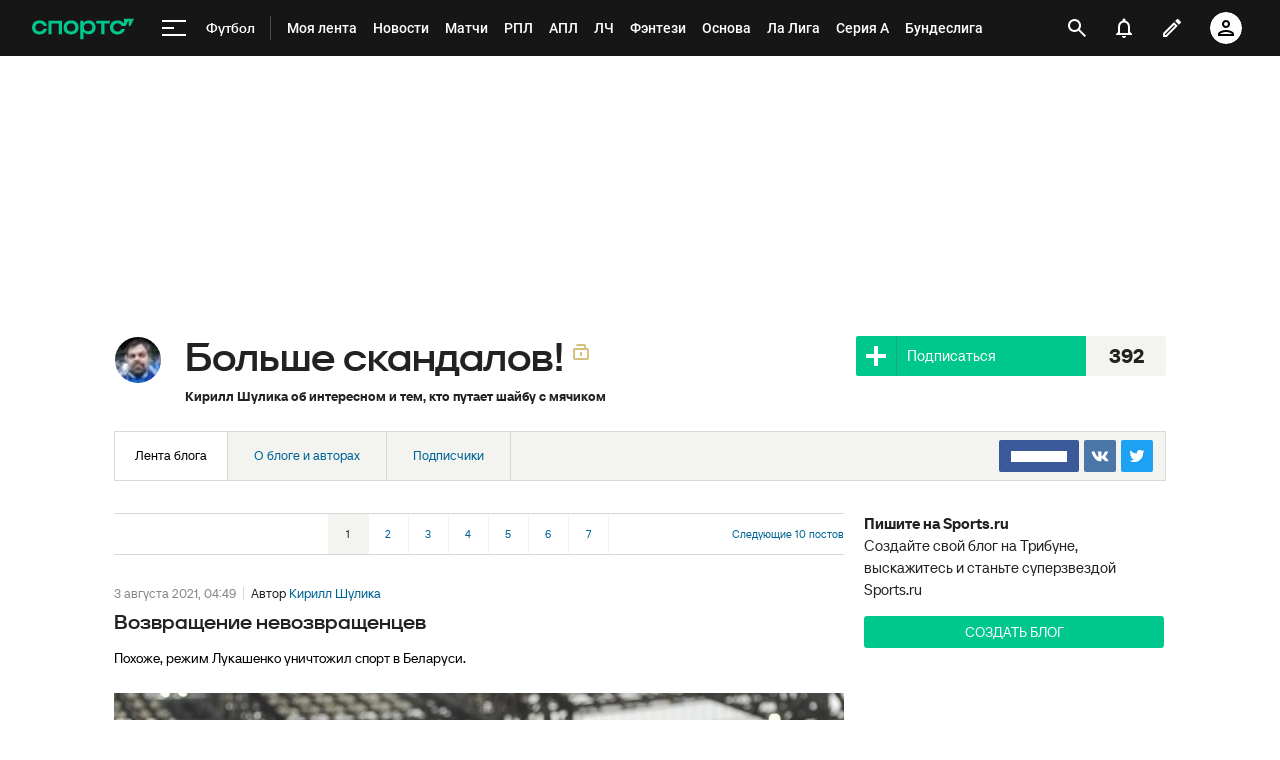

--- FILE ---
content_type: text/html; charset=utf-8
request_url: https://www.google.com/recaptcha/api2/anchor?ar=1&k=6LfctWkUAAAAAA0IBo4Q7wlWetU0jcVC7v5BXbFT&co=aHR0cHM6Ly93d3cuc3BvcnRzLnJ1OjQ0Mw..&hl=en&v=PoyoqOPhxBO7pBk68S4YbpHZ&size=invisible&badge=inline&anchor-ms=20000&execute-ms=30000&cb=aey5aab7uzql
body_size: 49410
content:
<!DOCTYPE HTML><html dir="ltr" lang="en"><head><meta http-equiv="Content-Type" content="text/html; charset=UTF-8">
<meta http-equiv="X-UA-Compatible" content="IE=edge">
<title>reCAPTCHA</title>
<style type="text/css">
/* cyrillic-ext */
@font-face {
  font-family: 'Roboto';
  font-style: normal;
  font-weight: 400;
  font-stretch: 100%;
  src: url(//fonts.gstatic.com/s/roboto/v48/KFO7CnqEu92Fr1ME7kSn66aGLdTylUAMa3GUBHMdazTgWw.woff2) format('woff2');
  unicode-range: U+0460-052F, U+1C80-1C8A, U+20B4, U+2DE0-2DFF, U+A640-A69F, U+FE2E-FE2F;
}
/* cyrillic */
@font-face {
  font-family: 'Roboto';
  font-style: normal;
  font-weight: 400;
  font-stretch: 100%;
  src: url(//fonts.gstatic.com/s/roboto/v48/KFO7CnqEu92Fr1ME7kSn66aGLdTylUAMa3iUBHMdazTgWw.woff2) format('woff2');
  unicode-range: U+0301, U+0400-045F, U+0490-0491, U+04B0-04B1, U+2116;
}
/* greek-ext */
@font-face {
  font-family: 'Roboto';
  font-style: normal;
  font-weight: 400;
  font-stretch: 100%;
  src: url(//fonts.gstatic.com/s/roboto/v48/KFO7CnqEu92Fr1ME7kSn66aGLdTylUAMa3CUBHMdazTgWw.woff2) format('woff2');
  unicode-range: U+1F00-1FFF;
}
/* greek */
@font-face {
  font-family: 'Roboto';
  font-style: normal;
  font-weight: 400;
  font-stretch: 100%;
  src: url(//fonts.gstatic.com/s/roboto/v48/KFO7CnqEu92Fr1ME7kSn66aGLdTylUAMa3-UBHMdazTgWw.woff2) format('woff2');
  unicode-range: U+0370-0377, U+037A-037F, U+0384-038A, U+038C, U+038E-03A1, U+03A3-03FF;
}
/* math */
@font-face {
  font-family: 'Roboto';
  font-style: normal;
  font-weight: 400;
  font-stretch: 100%;
  src: url(//fonts.gstatic.com/s/roboto/v48/KFO7CnqEu92Fr1ME7kSn66aGLdTylUAMawCUBHMdazTgWw.woff2) format('woff2');
  unicode-range: U+0302-0303, U+0305, U+0307-0308, U+0310, U+0312, U+0315, U+031A, U+0326-0327, U+032C, U+032F-0330, U+0332-0333, U+0338, U+033A, U+0346, U+034D, U+0391-03A1, U+03A3-03A9, U+03B1-03C9, U+03D1, U+03D5-03D6, U+03F0-03F1, U+03F4-03F5, U+2016-2017, U+2034-2038, U+203C, U+2040, U+2043, U+2047, U+2050, U+2057, U+205F, U+2070-2071, U+2074-208E, U+2090-209C, U+20D0-20DC, U+20E1, U+20E5-20EF, U+2100-2112, U+2114-2115, U+2117-2121, U+2123-214F, U+2190, U+2192, U+2194-21AE, U+21B0-21E5, U+21F1-21F2, U+21F4-2211, U+2213-2214, U+2216-22FF, U+2308-230B, U+2310, U+2319, U+231C-2321, U+2336-237A, U+237C, U+2395, U+239B-23B7, U+23D0, U+23DC-23E1, U+2474-2475, U+25AF, U+25B3, U+25B7, U+25BD, U+25C1, U+25CA, U+25CC, U+25FB, U+266D-266F, U+27C0-27FF, U+2900-2AFF, U+2B0E-2B11, U+2B30-2B4C, U+2BFE, U+3030, U+FF5B, U+FF5D, U+1D400-1D7FF, U+1EE00-1EEFF;
}
/* symbols */
@font-face {
  font-family: 'Roboto';
  font-style: normal;
  font-weight: 400;
  font-stretch: 100%;
  src: url(//fonts.gstatic.com/s/roboto/v48/KFO7CnqEu92Fr1ME7kSn66aGLdTylUAMaxKUBHMdazTgWw.woff2) format('woff2');
  unicode-range: U+0001-000C, U+000E-001F, U+007F-009F, U+20DD-20E0, U+20E2-20E4, U+2150-218F, U+2190, U+2192, U+2194-2199, U+21AF, U+21E6-21F0, U+21F3, U+2218-2219, U+2299, U+22C4-22C6, U+2300-243F, U+2440-244A, U+2460-24FF, U+25A0-27BF, U+2800-28FF, U+2921-2922, U+2981, U+29BF, U+29EB, U+2B00-2BFF, U+4DC0-4DFF, U+FFF9-FFFB, U+10140-1018E, U+10190-1019C, U+101A0, U+101D0-101FD, U+102E0-102FB, U+10E60-10E7E, U+1D2C0-1D2D3, U+1D2E0-1D37F, U+1F000-1F0FF, U+1F100-1F1AD, U+1F1E6-1F1FF, U+1F30D-1F30F, U+1F315, U+1F31C, U+1F31E, U+1F320-1F32C, U+1F336, U+1F378, U+1F37D, U+1F382, U+1F393-1F39F, U+1F3A7-1F3A8, U+1F3AC-1F3AF, U+1F3C2, U+1F3C4-1F3C6, U+1F3CA-1F3CE, U+1F3D4-1F3E0, U+1F3ED, U+1F3F1-1F3F3, U+1F3F5-1F3F7, U+1F408, U+1F415, U+1F41F, U+1F426, U+1F43F, U+1F441-1F442, U+1F444, U+1F446-1F449, U+1F44C-1F44E, U+1F453, U+1F46A, U+1F47D, U+1F4A3, U+1F4B0, U+1F4B3, U+1F4B9, U+1F4BB, U+1F4BF, U+1F4C8-1F4CB, U+1F4D6, U+1F4DA, U+1F4DF, U+1F4E3-1F4E6, U+1F4EA-1F4ED, U+1F4F7, U+1F4F9-1F4FB, U+1F4FD-1F4FE, U+1F503, U+1F507-1F50B, U+1F50D, U+1F512-1F513, U+1F53E-1F54A, U+1F54F-1F5FA, U+1F610, U+1F650-1F67F, U+1F687, U+1F68D, U+1F691, U+1F694, U+1F698, U+1F6AD, U+1F6B2, U+1F6B9-1F6BA, U+1F6BC, U+1F6C6-1F6CF, U+1F6D3-1F6D7, U+1F6E0-1F6EA, U+1F6F0-1F6F3, U+1F6F7-1F6FC, U+1F700-1F7FF, U+1F800-1F80B, U+1F810-1F847, U+1F850-1F859, U+1F860-1F887, U+1F890-1F8AD, U+1F8B0-1F8BB, U+1F8C0-1F8C1, U+1F900-1F90B, U+1F93B, U+1F946, U+1F984, U+1F996, U+1F9E9, U+1FA00-1FA6F, U+1FA70-1FA7C, U+1FA80-1FA89, U+1FA8F-1FAC6, U+1FACE-1FADC, U+1FADF-1FAE9, U+1FAF0-1FAF8, U+1FB00-1FBFF;
}
/* vietnamese */
@font-face {
  font-family: 'Roboto';
  font-style: normal;
  font-weight: 400;
  font-stretch: 100%;
  src: url(//fonts.gstatic.com/s/roboto/v48/KFO7CnqEu92Fr1ME7kSn66aGLdTylUAMa3OUBHMdazTgWw.woff2) format('woff2');
  unicode-range: U+0102-0103, U+0110-0111, U+0128-0129, U+0168-0169, U+01A0-01A1, U+01AF-01B0, U+0300-0301, U+0303-0304, U+0308-0309, U+0323, U+0329, U+1EA0-1EF9, U+20AB;
}
/* latin-ext */
@font-face {
  font-family: 'Roboto';
  font-style: normal;
  font-weight: 400;
  font-stretch: 100%;
  src: url(//fonts.gstatic.com/s/roboto/v48/KFO7CnqEu92Fr1ME7kSn66aGLdTylUAMa3KUBHMdazTgWw.woff2) format('woff2');
  unicode-range: U+0100-02BA, U+02BD-02C5, U+02C7-02CC, U+02CE-02D7, U+02DD-02FF, U+0304, U+0308, U+0329, U+1D00-1DBF, U+1E00-1E9F, U+1EF2-1EFF, U+2020, U+20A0-20AB, U+20AD-20C0, U+2113, U+2C60-2C7F, U+A720-A7FF;
}
/* latin */
@font-face {
  font-family: 'Roboto';
  font-style: normal;
  font-weight: 400;
  font-stretch: 100%;
  src: url(//fonts.gstatic.com/s/roboto/v48/KFO7CnqEu92Fr1ME7kSn66aGLdTylUAMa3yUBHMdazQ.woff2) format('woff2');
  unicode-range: U+0000-00FF, U+0131, U+0152-0153, U+02BB-02BC, U+02C6, U+02DA, U+02DC, U+0304, U+0308, U+0329, U+2000-206F, U+20AC, U+2122, U+2191, U+2193, U+2212, U+2215, U+FEFF, U+FFFD;
}
/* cyrillic-ext */
@font-face {
  font-family: 'Roboto';
  font-style: normal;
  font-weight: 500;
  font-stretch: 100%;
  src: url(//fonts.gstatic.com/s/roboto/v48/KFO7CnqEu92Fr1ME7kSn66aGLdTylUAMa3GUBHMdazTgWw.woff2) format('woff2');
  unicode-range: U+0460-052F, U+1C80-1C8A, U+20B4, U+2DE0-2DFF, U+A640-A69F, U+FE2E-FE2F;
}
/* cyrillic */
@font-face {
  font-family: 'Roboto';
  font-style: normal;
  font-weight: 500;
  font-stretch: 100%;
  src: url(//fonts.gstatic.com/s/roboto/v48/KFO7CnqEu92Fr1ME7kSn66aGLdTylUAMa3iUBHMdazTgWw.woff2) format('woff2');
  unicode-range: U+0301, U+0400-045F, U+0490-0491, U+04B0-04B1, U+2116;
}
/* greek-ext */
@font-face {
  font-family: 'Roboto';
  font-style: normal;
  font-weight: 500;
  font-stretch: 100%;
  src: url(//fonts.gstatic.com/s/roboto/v48/KFO7CnqEu92Fr1ME7kSn66aGLdTylUAMa3CUBHMdazTgWw.woff2) format('woff2');
  unicode-range: U+1F00-1FFF;
}
/* greek */
@font-face {
  font-family: 'Roboto';
  font-style: normal;
  font-weight: 500;
  font-stretch: 100%;
  src: url(//fonts.gstatic.com/s/roboto/v48/KFO7CnqEu92Fr1ME7kSn66aGLdTylUAMa3-UBHMdazTgWw.woff2) format('woff2');
  unicode-range: U+0370-0377, U+037A-037F, U+0384-038A, U+038C, U+038E-03A1, U+03A3-03FF;
}
/* math */
@font-face {
  font-family: 'Roboto';
  font-style: normal;
  font-weight: 500;
  font-stretch: 100%;
  src: url(//fonts.gstatic.com/s/roboto/v48/KFO7CnqEu92Fr1ME7kSn66aGLdTylUAMawCUBHMdazTgWw.woff2) format('woff2');
  unicode-range: U+0302-0303, U+0305, U+0307-0308, U+0310, U+0312, U+0315, U+031A, U+0326-0327, U+032C, U+032F-0330, U+0332-0333, U+0338, U+033A, U+0346, U+034D, U+0391-03A1, U+03A3-03A9, U+03B1-03C9, U+03D1, U+03D5-03D6, U+03F0-03F1, U+03F4-03F5, U+2016-2017, U+2034-2038, U+203C, U+2040, U+2043, U+2047, U+2050, U+2057, U+205F, U+2070-2071, U+2074-208E, U+2090-209C, U+20D0-20DC, U+20E1, U+20E5-20EF, U+2100-2112, U+2114-2115, U+2117-2121, U+2123-214F, U+2190, U+2192, U+2194-21AE, U+21B0-21E5, U+21F1-21F2, U+21F4-2211, U+2213-2214, U+2216-22FF, U+2308-230B, U+2310, U+2319, U+231C-2321, U+2336-237A, U+237C, U+2395, U+239B-23B7, U+23D0, U+23DC-23E1, U+2474-2475, U+25AF, U+25B3, U+25B7, U+25BD, U+25C1, U+25CA, U+25CC, U+25FB, U+266D-266F, U+27C0-27FF, U+2900-2AFF, U+2B0E-2B11, U+2B30-2B4C, U+2BFE, U+3030, U+FF5B, U+FF5D, U+1D400-1D7FF, U+1EE00-1EEFF;
}
/* symbols */
@font-face {
  font-family: 'Roboto';
  font-style: normal;
  font-weight: 500;
  font-stretch: 100%;
  src: url(//fonts.gstatic.com/s/roboto/v48/KFO7CnqEu92Fr1ME7kSn66aGLdTylUAMaxKUBHMdazTgWw.woff2) format('woff2');
  unicode-range: U+0001-000C, U+000E-001F, U+007F-009F, U+20DD-20E0, U+20E2-20E4, U+2150-218F, U+2190, U+2192, U+2194-2199, U+21AF, U+21E6-21F0, U+21F3, U+2218-2219, U+2299, U+22C4-22C6, U+2300-243F, U+2440-244A, U+2460-24FF, U+25A0-27BF, U+2800-28FF, U+2921-2922, U+2981, U+29BF, U+29EB, U+2B00-2BFF, U+4DC0-4DFF, U+FFF9-FFFB, U+10140-1018E, U+10190-1019C, U+101A0, U+101D0-101FD, U+102E0-102FB, U+10E60-10E7E, U+1D2C0-1D2D3, U+1D2E0-1D37F, U+1F000-1F0FF, U+1F100-1F1AD, U+1F1E6-1F1FF, U+1F30D-1F30F, U+1F315, U+1F31C, U+1F31E, U+1F320-1F32C, U+1F336, U+1F378, U+1F37D, U+1F382, U+1F393-1F39F, U+1F3A7-1F3A8, U+1F3AC-1F3AF, U+1F3C2, U+1F3C4-1F3C6, U+1F3CA-1F3CE, U+1F3D4-1F3E0, U+1F3ED, U+1F3F1-1F3F3, U+1F3F5-1F3F7, U+1F408, U+1F415, U+1F41F, U+1F426, U+1F43F, U+1F441-1F442, U+1F444, U+1F446-1F449, U+1F44C-1F44E, U+1F453, U+1F46A, U+1F47D, U+1F4A3, U+1F4B0, U+1F4B3, U+1F4B9, U+1F4BB, U+1F4BF, U+1F4C8-1F4CB, U+1F4D6, U+1F4DA, U+1F4DF, U+1F4E3-1F4E6, U+1F4EA-1F4ED, U+1F4F7, U+1F4F9-1F4FB, U+1F4FD-1F4FE, U+1F503, U+1F507-1F50B, U+1F50D, U+1F512-1F513, U+1F53E-1F54A, U+1F54F-1F5FA, U+1F610, U+1F650-1F67F, U+1F687, U+1F68D, U+1F691, U+1F694, U+1F698, U+1F6AD, U+1F6B2, U+1F6B9-1F6BA, U+1F6BC, U+1F6C6-1F6CF, U+1F6D3-1F6D7, U+1F6E0-1F6EA, U+1F6F0-1F6F3, U+1F6F7-1F6FC, U+1F700-1F7FF, U+1F800-1F80B, U+1F810-1F847, U+1F850-1F859, U+1F860-1F887, U+1F890-1F8AD, U+1F8B0-1F8BB, U+1F8C0-1F8C1, U+1F900-1F90B, U+1F93B, U+1F946, U+1F984, U+1F996, U+1F9E9, U+1FA00-1FA6F, U+1FA70-1FA7C, U+1FA80-1FA89, U+1FA8F-1FAC6, U+1FACE-1FADC, U+1FADF-1FAE9, U+1FAF0-1FAF8, U+1FB00-1FBFF;
}
/* vietnamese */
@font-face {
  font-family: 'Roboto';
  font-style: normal;
  font-weight: 500;
  font-stretch: 100%;
  src: url(//fonts.gstatic.com/s/roboto/v48/KFO7CnqEu92Fr1ME7kSn66aGLdTylUAMa3OUBHMdazTgWw.woff2) format('woff2');
  unicode-range: U+0102-0103, U+0110-0111, U+0128-0129, U+0168-0169, U+01A0-01A1, U+01AF-01B0, U+0300-0301, U+0303-0304, U+0308-0309, U+0323, U+0329, U+1EA0-1EF9, U+20AB;
}
/* latin-ext */
@font-face {
  font-family: 'Roboto';
  font-style: normal;
  font-weight: 500;
  font-stretch: 100%;
  src: url(//fonts.gstatic.com/s/roboto/v48/KFO7CnqEu92Fr1ME7kSn66aGLdTylUAMa3KUBHMdazTgWw.woff2) format('woff2');
  unicode-range: U+0100-02BA, U+02BD-02C5, U+02C7-02CC, U+02CE-02D7, U+02DD-02FF, U+0304, U+0308, U+0329, U+1D00-1DBF, U+1E00-1E9F, U+1EF2-1EFF, U+2020, U+20A0-20AB, U+20AD-20C0, U+2113, U+2C60-2C7F, U+A720-A7FF;
}
/* latin */
@font-face {
  font-family: 'Roboto';
  font-style: normal;
  font-weight: 500;
  font-stretch: 100%;
  src: url(//fonts.gstatic.com/s/roboto/v48/KFO7CnqEu92Fr1ME7kSn66aGLdTylUAMa3yUBHMdazQ.woff2) format('woff2');
  unicode-range: U+0000-00FF, U+0131, U+0152-0153, U+02BB-02BC, U+02C6, U+02DA, U+02DC, U+0304, U+0308, U+0329, U+2000-206F, U+20AC, U+2122, U+2191, U+2193, U+2212, U+2215, U+FEFF, U+FFFD;
}
/* cyrillic-ext */
@font-face {
  font-family: 'Roboto';
  font-style: normal;
  font-weight: 900;
  font-stretch: 100%;
  src: url(//fonts.gstatic.com/s/roboto/v48/KFO7CnqEu92Fr1ME7kSn66aGLdTylUAMa3GUBHMdazTgWw.woff2) format('woff2');
  unicode-range: U+0460-052F, U+1C80-1C8A, U+20B4, U+2DE0-2DFF, U+A640-A69F, U+FE2E-FE2F;
}
/* cyrillic */
@font-face {
  font-family: 'Roboto';
  font-style: normal;
  font-weight: 900;
  font-stretch: 100%;
  src: url(//fonts.gstatic.com/s/roboto/v48/KFO7CnqEu92Fr1ME7kSn66aGLdTylUAMa3iUBHMdazTgWw.woff2) format('woff2');
  unicode-range: U+0301, U+0400-045F, U+0490-0491, U+04B0-04B1, U+2116;
}
/* greek-ext */
@font-face {
  font-family: 'Roboto';
  font-style: normal;
  font-weight: 900;
  font-stretch: 100%;
  src: url(//fonts.gstatic.com/s/roboto/v48/KFO7CnqEu92Fr1ME7kSn66aGLdTylUAMa3CUBHMdazTgWw.woff2) format('woff2');
  unicode-range: U+1F00-1FFF;
}
/* greek */
@font-face {
  font-family: 'Roboto';
  font-style: normal;
  font-weight: 900;
  font-stretch: 100%;
  src: url(//fonts.gstatic.com/s/roboto/v48/KFO7CnqEu92Fr1ME7kSn66aGLdTylUAMa3-UBHMdazTgWw.woff2) format('woff2');
  unicode-range: U+0370-0377, U+037A-037F, U+0384-038A, U+038C, U+038E-03A1, U+03A3-03FF;
}
/* math */
@font-face {
  font-family: 'Roboto';
  font-style: normal;
  font-weight: 900;
  font-stretch: 100%;
  src: url(//fonts.gstatic.com/s/roboto/v48/KFO7CnqEu92Fr1ME7kSn66aGLdTylUAMawCUBHMdazTgWw.woff2) format('woff2');
  unicode-range: U+0302-0303, U+0305, U+0307-0308, U+0310, U+0312, U+0315, U+031A, U+0326-0327, U+032C, U+032F-0330, U+0332-0333, U+0338, U+033A, U+0346, U+034D, U+0391-03A1, U+03A3-03A9, U+03B1-03C9, U+03D1, U+03D5-03D6, U+03F0-03F1, U+03F4-03F5, U+2016-2017, U+2034-2038, U+203C, U+2040, U+2043, U+2047, U+2050, U+2057, U+205F, U+2070-2071, U+2074-208E, U+2090-209C, U+20D0-20DC, U+20E1, U+20E5-20EF, U+2100-2112, U+2114-2115, U+2117-2121, U+2123-214F, U+2190, U+2192, U+2194-21AE, U+21B0-21E5, U+21F1-21F2, U+21F4-2211, U+2213-2214, U+2216-22FF, U+2308-230B, U+2310, U+2319, U+231C-2321, U+2336-237A, U+237C, U+2395, U+239B-23B7, U+23D0, U+23DC-23E1, U+2474-2475, U+25AF, U+25B3, U+25B7, U+25BD, U+25C1, U+25CA, U+25CC, U+25FB, U+266D-266F, U+27C0-27FF, U+2900-2AFF, U+2B0E-2B11, U+2B30-2B4C, U+2BFE, U+3030, U+FF5B, U+FF5D, U+1D400-1D7FF, U+1EE00-1EEFF;
}
/* symbols */
@font-face {
  font-family: 'Roboto';
  font-style: normal;
  font-weight: 900;
  font-stretch: 100%;
  src: url(//fonts.gstatic.com/s/roboto/v48/KFO7CnqEu92Fr1ME7kSn66aGLdTylUAMaxKUBHMdazTgWw.woff2) format('woff2');
  unicode-range: U+0001-000C, U+000E-001F, U+007F-009F, U+20DD-20E0, U+20E2-20E4, U+2150-218F, U+2190, U+2192, U+2194-2199, U+21AF, U+21E6-21F0, U+21F3, U+2218-2219, U+2299, U+22C4-22C6, U+2300-243F, U+2440-244A, U+2460-24FF, U+25A0-27BF, U+2800-28FF, U+2921-2922, U+2981, U+29BF, U+29EB, U+2B00-2BFF, U+4DC0-4DFF, U+FFF9-FFFB, U+10140-1018E, U+10190-1019C, U+101A0, U+101D0-101FD, U+102E0-102FB, U+10E60-10E7E, U+1D2C0-1D2D3, U+1D2E0-1D37F, U+1F000-1F0FF, U+1F100-1F1AD, U+1F1E6-1F1FF, U+1F30D-1F30F, U+1F315, U+1F31C, U+1F31E, U+1F320-1F32C, U+1F336, U+1F378, U+1F37D, U+1F382, U+1F393-1F39F, U+1F3A7-1F3A8, U+1F3AC-1F3AF, U+1F3C2, U+1F3C4-1F3C6, U+1F3CA-1F3CE, U+1F3D4-1F3E0, U+1F3ED, U+1F3F1-1F3F3, U+1F3F5-1F3F7, U+1F408, U+1F415, U+1F41F, U+1F426, U+1F43F, U+1F441-1F442, U+1F444, U+1F446-1F449, U+1F44C-1F44E, U+1F453, U+1F46A, U+1F47D, U+1F4A3, U+1F4B0, U+1F4B3, U+1F4B9, U+1F4BB, U+1F4BF, U+1F4C8-1F4CB, U+1F4D6, U+1F4DA, U+1F4DF, U+1F4E3-1F4E6, U+1F4EA-1F4ED, U+1F4F7, U+1F4F9-1F4FB, U+1F4FD-1F4FE, U+1F503, U+1F507-1F50B, U+1F50D, U+1F512-1F513, U+1F53E-1F54A, U+1F54F-1F5FA, U+1F610, U+1F650-1F67F, U+1F687, U+1F68D, U+1F691, U+1F694, U+1F698, U+1F6AD, U+1F6B2, U+1F6B9-1F6BA, U+1F6BC, U+1F6C6-1F6CF, U+1F6D3-1F6D7, U+1F6E0-1F6EA, U+1F6F0-1F6F3, U+1F6F7-1F6FC, U+1F700-1F7FF, U+1F800-1F80B, U+1F810-1F847, U+1F850-1F859, U+1F860-1F887, U+1F890-1F8AD, U+1F8B0-1F8BB, U+1F8C0-1F8C1, U+1F900-1F90B, U+1F93B, U+1F946, U+1F984, U+1F996, U+1F9E9, U+1FA00-1FA6F, U+1FA70-1FA7C, U+1FA80-1FA89, U+1FA8F-1FAC6, U+1FACE-1FADC, U+1FADF-1FAE9, U+1FAF0-1FAF8, U+1FB00-1FBFF;
}
/* vietnamese */
@font-face {
  font-family: 'Roboto';
  font-style: normal;
  font-weight: 900;
  font-stretch: 100%;
  src: url(//fonts.gstatic.com/s/roboto/v48/KFO7CnqEu92Fr1ME7kSn66aGLdTylUAMa3OUBHMdazTgWw.woff2) format('woff2');
  unicode-range: U+0102-0103, U+0110-0111, U+0128-0129, U+0168-0169, U+01A0-01A1, U+01AF-01B0, U+0300-0301, U+0303-0304, U+0308-0309, U+0323, U+0329, U+1EA0-1EF9, U+20AB;
}
/* latin-ext */
@font-face {
  font-family: 'Roboto';
  font-style: normal;
  font-weight: 900;
  font-stretch: 100%;
  src: url(//fonts.gstatic.com/s/roboto/v48/KFO7CnqEu92Fr1ME7kSn66aGLdTylUAMa3KUBHMdazTgWw.woff2) format('woff2');
  unicode-range: U+0100-02BA, U+02BD-02C5, U+02C7-02CC, U+02CE-02D7, U+02DD-02FF, U+0304, U+0308, U+0329, U+1D00-1DBF, U+1E00-1E9F, U+1EF2-1EFF, U+2020, U+20A0-20AB, U+20AD-20C0, U+2113, U+2C60-2C7F, U+A720-A7FF;
}
/* latin */
@font-face {
  font-family: 'Roboto';
  font-style: normal;
  font-weight: 900;
  font-stretch: 100%;
  src: url(//fonts.gstatic.com/s/roboto/v48/KFO7CnqEu92Fr1ME7kSn66aGLdTylUAMa3yUBHMdazQ.woff2) format('woff2');
  unicode-range: U+0000-00FF, U+0131, U+0152-0153, U+02BB-02BC, U+02C6, U+02DA, U+02DC, U+0304, U+0308, U+0329, U+2000-206F, U+20AC, U+2122, U+2191, U+2193, U+2212, U+2215, U+FEFF, U+FFFD;
}

</style>
<link rel="stylesheet" type="text/css" href="https://www.gstatic.com/recaptcha/releases/PoyoqOPhxBO7pBk68S4YbpHZ/styles__ltr.css">
<script nonce="MD2b8wXUGzXp_QBTwYuvBA" type="text/javascript">window['__recaptcha_api'] = 'https://www.google.com/recaptcha/api2/';</script>
<script type="text/javascript" src="https://www.gstatic.com/recaptcha/releases/PoyoqOPhxBO7pBk68S4YbpHZ/recaptcha__en.js" nonce="MD2b8wXUGzXp_QBTwYuvBA">
      
    </script></head>
<body><div id="rc-anchor-alert" class="rc-anchor-alert"></div>
<input type="hidden" id="recaptcha-token" value="[base64]">
<script type="text/javascript" nonce="MD2b8wXUGzXp_QBTwYuvBA">
      recaptcha.anchor.Main.init("[\x22ainput\x22,[\x22bgdata\x22,\x22\x22,\[base64]/[base64]/UltIKytdPWE6KGE8MjA0OD9SW0grK109YT4+NnwxOTI6KChhJjY0NTEyKT09NTUyOTYmJnErMTxoLmxlbmd0aCYmKGguY2hhckNvZGVBdChxKzEpJjY0NTEyKT09NTYzMjA/[base64]/MjU1OlI/[base64]/[base64]/[base64]/[base64]/[base64]/[base64]/[base64]/[base64]/[base64]/[base64]\x22,\[base64]\\u003d\\u003d\x22,\[base64]/[base64]/DhsOkwo8+Q0ofwqvCknQnF3I4wr56XsKZb8OMOnNbWMOuLAjDnH3ChwM0EjRxS8OCw7DCq1dmw50MGkcRwolnbE3CohXCl8OzakFUS8O0HcOPwqA8wrbCt8KmenBpw7/Cgkx+wqUpOMOVUTggZjQkQcKgw7TDscOnworCrMOOw5dVwpFmVBXDsMK3dUXCrgpfwrFZWcKdwrjCocKFw4LDgMOBw6Qywps/w6fDmMKVIsKYwobDu1p0VGDCuMOQw5R8w7MCwooQwo/CnCEcYhpdDk93WsOyKMO8S8KpwojCscKXZ8ORw7xcwoVbw6MoODzCjgwQcT/CkBzCv8Knw6bClkBZQsO3w4LCv8KMS8Ohw4HCukFew67Cm2Alw4J5McKvMVrCo0pIXMO2HsKtGsK+w4sbwpsFVsOIw7/CvMOzWEbDiMKqw4jChsK2w4BjwrMpWHkLwqvDnnYZOMKCccKPUsOLw50XUxvCvVZ0I3dDwqjCq8Kaw6xlfsKBMiN4CB40RsObTAY/AsOoWMO9BGcSccKPw4LCrMO5wrzCh8KFYBbDsMKrwqbCiS4Tw7lZwpjDhCHDimTDhcOnw6HCuFY/d3JfwplEPhzDrGfCgmdbHUxlMMKebMKrwrDCln02CxHChcKkw47DlDbDtMK+w7jCkxR5w5hZdMOtCh9eXcOGbsOyw5nCoxHCtnQnN2XCo8KABGtkfUVsw4PDvMORHsO1w44Yw48GMm13WMK8WMKgw4zDrsKZPcK7wqEKwqDDnzjDu8O6w6/[base64]/CqDPCuhJ9VcKvEcOfw5F1wpfDl8OYeMKKPg5YXMOZw4jDjsO7w7jDvcKXw7rClMOvf8OXUDjDigrDssOFwoTCj8ONwoXCocKhNcOSw7t0TnlnAU/DqMOnKMKewp9Lwrwyw5PDqsKmw59Fwo/Dr8KjesO8wo9xw6A1PsO/Uw/Co3rDhGJiw5LCjMKSPgDCjXc5PnbCq8KTMsOZwrdYw5vDscOFEhxmFcOvAGdHZMOMDHTDlyNuw4TDtXUzwqfCvy3CnRU3wp4lwojDlcO2wpfCpBZ9esOMRcKKdBVtag3DtjjCssKBwrDDlhFtw7nDo8K8GcKxKcOTZsKBwqfCuDrDoMOyw7dZw7dBwq/CnA7CjBo0NcOAw7fCj8K4wpJFXsOnwqXCj8OgHD3DlDbDqwnDnklSXnPDp8KdwqdZBE/DmFlXNloowq95w7LDrTRIbMKnw4x8fcKYYj5ww6UIYcOKw5A6wrFGG2dBUMKuwoBAeB7Dp8KMD8Kyw4UlB8O/[base64]/DhEDCmDbCoywdw5rDtnrDvwbDhVvCusO3w6nCi0QzV8OnwovDoisUwrPDoDHCpy3DucKUWMKDR1PDnMOWwq/DjGbDtREDwq1ewrTDj8KwEcKncsO0bsONwpxew7RDwqcSwoALw6/DnX3DlsKhwofDiMKtw7bDjsOYw6tgHC3Dnl15w5gQF8OzwpZbe8OQTh96wpU7wpJQwqfDq0bDriDDrGXDkGowXAZeFcK6UQHCtcOdwohEP8O9DMOEw7LCgkTCsMO8b8Odw7Y/wroAMScOw6tLwoMOE8OcTMOTe05OwqvDusO7wq7CmsOlHsOew4PDvMOcZMKMBGDDnifDkAbCi1LDnMObwrbDhsKEw4HCuzJgFgoTUsKXw4DCihF6wqVAQQnDkgbDlcOXwoXCtTTDjnTCucKsw7/DtMK8w73DoA0ffMO3ZcKnGxvDtgvDjnPDoMO+agzCsR91wqp7w47CgsKaLmtywo8Sw4zCkk/DqlvDnhDDjsOYcSvChVQdZG44w6xJw7zCjcOFbzhgw6wAblgibHsBPxDDhMKcwp3DnHzDjBprHR9jwqvDhVbDnSnCqsKCKm/DmcKoZTbCgMKUGiItNxpOCkxaMmbDrxNkw6xYwrcUAMO6acKRwpLDtwlCLMORX2vCrcKXwo7ClcO3w4jDvcOzw4zDuS7DsMKlcsK/woxPw73CrUbDun/DmXwuw5l3T8ObVlrDvcKhw7wQbMO4K0rCpVJFw5PDkcKdEMKBwqIzDMOgwp4AdsOmwrJhEsKLPcK6axxFw5HDuyzDrsKTN8K1w6/Dv8OYw51qw6vCjUTCucOtw7LCoFDDk8KSwo1EwpvDjktYw4pGLELDvsKWwr3CqQ0oW8OrHcKaID0nEhnDocOGw7nCjcKVw69Mwq3Cg8KJVx4Qw7/CrzvDm8OZwqwtEcKnwqnDu8KhKCLDi8KbVG7Cpx47wqnDiggow6pqwpwNw5ICw4DCnMONGcOowrJZXxAge8Orw4xQwrwtejhzRAfDkHTChlxxw4/[base64]/CqEQPwo1yTkBcZxXCvDhZEhlpw4llwrZPwqTCjMKgw7/DpH3DqA9Zw5fCjE9ObTzCl8OgeR47w6h7WVPCp8O4wo3Dgm7DlcKOwokmw7TDtsOFIsKiw48Rw6fDusOhacKzUMKhw4bCsB7CgMOqbsKqw5xzw4scecOpw6QCwrsiwrrDnxHDhH/Dsho8XcKhVsOaL8KUw7UHbGoOLMKHZTXCvBlhAsK4wpZtAFgVwqvDqynDm8OJQMOQwqHDhHHDgcOsw5XCjEQhw77Cj2zDgMOpw7JUbsKjLMOow4LCmEp/[base64]/CuMOJGnPDrcKRw6kiMlDCmHxPwrDDkw7DiMKhNcKkR8OdccKeHCfDkxwEU8K5QsO7wpjDu01pCsOLwodSOFzCr8KEw5bDnMOqSkxswp3Cj1rDhxN5w6oIw4xNw7PChk4Ew74iw7F+w7bCocOXwqJTJlFWAG9xIGLCiTvCqcKBwpc4w6lhE8KbwrJLAmNBw5cHwo/DmcKKw4Q1PDjDisKjFMOWbcK+w4PCmcO3BhvDnSMuMsKFS8OvwrfCjnkFByAvPcOEXsKjHsKdwqBEwrHCnMKtCiXDmsKjwodNwp4/wq/[base64]/SmFJWsOsKcO1wq0Ld05qHHwBQsO2BntwDlHDkcK+wpAQwq0ECDTDscOFecKHIsKMw4zDkMK7CQFDw7PCrSlSwpBuDMOCcsKwwpvCul/Cl8O0M8KOwqFcayPDh8OcwqJLw4gew6zCvsOvV8OzQBdQX8Kzw5jDp8OOwpYkKcOkw63DicO0dGBlNsK7w70Lw6MQV8Ocwokaw49qAsOTw4Maw5BnDcOYw7w6wobDjD/Dg1fCuMKpw6pHwrTDjgPCjlR+VMKrw7BtwrPCocK0w5/DnFLDjcKLw4JKRRbCuMO6w7rChHPDocO0wrLDtSnCj8KyJ8OzeXYWNFzDiCjDq8KQbMKNFMKiYVNFECBEw6ZFw7jDr8KgMMOpNcKsw41TfXtZwqVScj/DpTF3bkDCpBnDlcKlw5/[base64]/DsMOtw7pwPDBhFsK2woNeAsKxwplSaHtoBRTDsHERdsOKwoBKworCg1nCqMOewrxmUMKEPnozB08gwo3DjsO6dMKcw43Dihp/a27DnGEuwoIzw4HCi0MdSThHwpDCsQQdaWcoD8O4PcOPw5kjw5fDnwbDvkVUw7DDnT0iw4XCm1wrM8OMwqRhw6zDmMOQw67Ch8KgGcOyw4HDvlMhw6ULw5t6B8OcEcK8wpJqV8OrwpVkwqc5GcKRw7M2KWzDtsO6wpMMw6QQesKrGcOIwrzCvsOIZzAgdDnDql/CrDjDlcOgQMK8woDCmcOnNjQ8HBfCqCQGUzhmKcKZw68vwq4hVDAWZ8O1w5w+f8OXwrlPbMOcw40pw4/[base64]/DocOsw5MqX8KwMB/ClcKLK8K6bMKOwprCnDDCsMOgZcKUHWUow4jDqMK+w7IQB8Kcw7vCghXDsMKmEcKCw5BIw4nDsMO5wqnCmzI8w7Mmw47CpsOvNMK3w5/ChMKYUcODECZxw7ptwo1Bw7vDtD7CqcOwCzwJwqzDrcK5UGQ/w5bCicKhw7QkwpzDj8O2w6zDm2pOcgvCjQEEw67DgsOzHy3ClcO9S8KuQcOVwrfDgzRqwrbChGwrE0bDsMOXeXxgXRFBw5dyw510VMKLesKjbnsHBwHDh8KJYQ42woEWwrVxE8OQSGQzwpDCsB9Pw6bCs29qwrXCjMKnNBYMb1lBLlgTw5/DosOCwpIbwrTCiGfCmcKRNMKyAGjDusK4VMKQwobChj/Cs8O2YsKtQEvCpz/DtsOQFy7ChgfDi8KSEcKRB1BrSl9RKlXCpsKVw4kMwrt4GCFjw7zCjcK2w47DscO0w7/ClC4FCcOsPSHDvFBBw6fCscOQT8O7wpXDjCLDqMK/wopWEcK5wqnDhMO5dCYVNcKJw6HCun8MSGpRw7/DvcK6w6YQQRPCsMKMw4fDv8KqwoXCrzUKw585w7HDkTzCrcO+JlNzJnMxwr5dc8KXw7drcF7DhsK+wqjDllh0AcKAJsOQw5MFw6dnWcOPGVnCmTUQe8KRw7VewpM/GH1/wr1Mbk/CtC3Dl8KFwoZSE8Khf3bDqcOvw4fCtSPDqsO2w6bCi8KsXMO/[base64]/bMKzwr4QcQzDihoEKMKXLXHCmsOCw4Bnw41nw5B/w5nDisKxw6fDgn7Cn2gcJ8OSTiVuPhzCoFNzwoDDmFXCk8OKQjsBwo9iFlFowoLClcO0ERfCiHEBCsO0ccKGUcKdVsOgw4xvwpHCsHoKBEnCg1/DqlXDh20XfcO/[base64]/DlcOMfsORYnjCny/DtjnChsOaSQXDmMOcc8KOw6B9DhU+SVLDhMOBeG3DkmdmMmoAJErCt0rDg8KhWMOXJMKIc1vDsCvCgh/DiUhdwoQ1WsOEZMOlwqrCnWtNFH7CqcK/[base64]/DnMOlGcOOKjhcLcK5wrF0UMKqwrRdwqbCvEDCn8KhLUvCpjDDiVDDhMKuw7tVb8KKwoDDrsOWH8OQw5TDmcOswrBcwpHDlcOBFhE2w6bDuH1JZirCiMOnK8O+bS0VRsKsOcKdVVIWw60JORLDjAnDqXnCicKCFcO2JsKJwoZAVlE4w49/D8KzXgw6Yw3CsMO3w4oLGXlLwolRwqbDkB/CrMO/w4TDmGk5NTsKeFcPw6pFwr0Cw4UtW8O7RsOObsKfcFYaFQrCqC4WK8OCez4WwoHCgg1jwozDi0/CtWjDqcK3wrnCvsOQC8OlQ8KtEl3Drm7CkcOjw7TDs8KWJx7ChcOYEMKjw4LDiBDDrcKmcsKOOHJfVAk6D8OcwovCt1DCp8OeF8O9w7zCjl7Dr8Oswoodwr8Hw70bFMOLKz7Di8Opw6TCqcOrwqYbw5EEKh7DuW0qGcO5w7XCiD/[base64]/[base64]/dsO9wr5/[base64]/CuRQUCsKGMkPCpsOVw7MQK8K3w4xJD8KNNsKQw7PDpMKSwoXCgMOcw7p9QMKBw7M8JAwCwp/[base64]/Cu0bDuHvCiQjDs8KUw5A7w5k+w5ZtAV9Qfw/ClnoAwoU3w6xZw7HDoC3DrQ7DssK5Mkl2w5DDq8OFw63DmwnDqMKgD8O1woBewrUyAT4tR8Orw5/Di8OFw5nDmMKGAsOxVj/Crx9hwpLCvMOOHsKIwr81wqJIB8KQw7lgVlDChsOewpdHdcK1GRDCl8OxZjMrL3YFH3nCtHp3HUbDrMODEU5teMOwVMK1w6XDvm3DrsOFw4wYw4fCghTCiMKHLkTCiMOtfsKRMVvDhlvDl1dBwoNpw5BCwpjClmjDssK1WGPCr8KzH0/[base64]/TMKKw77Dpk7CojzDgcKkwpw0Sl4dw5BdwqITdsO9BMOfwqHCtirDlmvCusKvFCNKZcKLw7fDucOkw6HDtcKKJzIBTg/[base64]/woLDpUhlWVp9w74awpAZHUEPfsObw582Rn7DkhvCkxoFwpzDlMKuw6EUwqnDmwxVw7TCocKiYsKtTmA4S0kLw6nCsT/CgXJ7cTPDuMO5Z8K7w6Agw6N9OMKcwpbDth3DlT9Fw5UzUMOUQcOiw5LCvgoZwpF1ZVXDhcKFw5zDoGnDrMOCwp1Rw6kyFWzCincqKV3CjXXCjMKQBMOyCMKdwoPCr8O/[base64]/Dg8KKPMOGcMK5wpIowr7DoT5yw7nCr8KCZsODCAjDq8OjwpFeaC3CvMKvXGJVwoEkU8OLw54Tw4/CtQfCpizCpgbDmsOOHsKGwr/DiAjDq8KJwr7Dow5gc8K6J8K4w6HDsVbDssO1TcKxw7PCtsKXGkd3wq7CglnDojTDsTc+d8KrKG5jIcOpw6rCocK2Ol7Cvi7DhDLCncK/w79XwrIye8Osw43Ds8OKwq0iwqJ2DsObJBtDw7IqKWPDj8OmesOdw7XCqHwwIA7DpgvDjMKsw67CmMOvwoPDr20Cw5XDgUjCq8Opw7M0wojCrhxGcsKhEcKKw4vCicONClTClUdWwpvCu8OrwqV1w4/[base64]/DjwNgwpogw4rCmirDgGRxJ8Kaw61EHsKmPsKEQ8KuwrZ1wofCtkvCp8KaCVY6ORPDo33Cuz5GwqJFScOONnNZYsO8wqrDm1Zfwq5gwr7CngFswqDDs3ITbxzCgcO0wrM6WMODw73ChMOcw6tOK1vDs34SBy0mB8OyJGJYQlzCp8OBUyZTYFd5woXCosOzwo/Ch8OkeyMFIMKXwpl6wpkHwpjDqcKjZB3DpzgpW8OLZmPCi8KeMEXDhcOXDsOqw7hqwrfDsCjDsXfCsSfCikDCvUbDhcKzMBkxw4x3w6U7DcKBWMK1BSRwBDPDmDfDkwTCkyvDom3DoMKRwrNpwqrCvsKxGnDDnBTCksODOwzCrhnDsMKzw7xAJsKbEBIiw7/CgTrDjxLCvcOzacKgwqzCph1DQSTCgAvDtSXClyQNJwPCh8Opw5waw5rDjsOoXz/Cm2ZHNFXDoMKqwrDDkBTDssO3FyXDncOsOSN/[base64]/Cs2VUAsKiw61ZZMKvwqUjwq9xZsK9wq8uTgo6w7t4WcKtw5J8wqjCpsKAB1vClMKRTCYrw6Fiw7BPRCXCucOVLH/DqAoUUhQdYAA0wox2XmHCqjvDj8KDNXJnJsK7GMK2wptmBxPDsCnDt14Lw6s/bHfDn8OSw4TDozLDlMOxIcOgw7J+KTpXFgjDmiZ+woDDpMOTDTbDv8KjAjd4OcO7w7zDq8Ksw5LCiRDCqcKcKl/Cm8Kqw4kVwqHCpSXCn8OaHcOtw6MQHkIXwqPCoBBxTRHClDEkajw7w6IKw6PDr8KAw5gaNGA2HWwMwqjDr3jDs2oIPcK+DgrDu8KqdxLDuwnDtsKuQhQkRsKGw57DmnUxw7fCgcOMd8ONwqTClMOiw6Zmw4DDhMKEeR/CvmxnwrXCvsOlw44tfwPClcOJecKcw6siEsOSw6PCn8OKw5/DtMOAGcOCwqrDj8KAcF1DSwIXG28RwrU4SR5wIX4uUsK9MMOOG2/DicOHLRcww6DDlUXCgsKtB8OlL8O4w6fClUsuCQBHw5dWMsOYw48qL8O2w7fDtx/CmwQbw5rDlEsbw5NMK2Ngw7HCg8KyH3XDs8KZNcO7cMK9XcOiw6PCgVbDv8KRPMOIAWrDqiDCgsOLwqTChz1sWMO0w5twJ15WZwnCnnU5U8KVw55YwpMnPk7DiETCk3VqwotQw73DocOhwrrCscOuDCp/wr45fMOHf15JVh/[base64]/CjADCosOdw77DnH1vDWXDisOfw43ClMK1wrTCmghgwqvDqsOswotvw5opwoQlRVMzw7LDjsKRWQvCusOkBgrDrlvDkMOPaEtxwqEkwosFw69Jw43DhytXw588A8Oaw4INw6DDuClxTcOWwpPDucOIPcOpMiR1byI/[base64]/[base64]/Dr8OEAkkfEwrDtFzDgSVQL8OOA1DDmcOww68AFCINwoTDusKtdS/CvHddw6/CjCRIaMK0RMOGw4AXwrVWSTglwojCuhjCtMKwLlEgRzMBJl/CisOmaB7DhBXCrUM9YsOSw73CmsOsKCRqwrw/w7/CqXIRUEbCvDE7wp5lwp9MWmw1EcOewrHCl8K6wr1lw57DhsORdSPCpcOwwrR/wpTCjGfCtsO+GhXCjcK9wqZJw5UcwpHCgsOuwoIaw47Cv0PDosOKwrhLLT7CmsKbb2DDqF4/Lm3CqsOpN8KWVMOhw7NVG8Kdw5BYfGh1DyLCtCYGNAt8w5NxSRU/dDxtNks4w5cUw5EQw4YSwp7CuCkywpY8w4tRYsOPwpshIMKAdcOgw6F3w6F/R1AJwohCE8Kuw75OwqbDnmU9wr43eMKRISwcwrPDrcOVccOzw78qIh1YH8KPagzDiERQw6nDjcO4DCvCvALCscOGJcKZVsKhRsK2wrjCgHQbwqJDw6DDvG3DgcO4CcOMw4/[base64]/esOQAcOlwrJRwr/[base64]/Dm1ccc04jwo01DsKZw7/CuMO1YsKZFAtZbyUawpZTw5jCmsOkJnhhXMKzw74Uw69GSGQKHnXDv8K4YjY7cS7DgcOvw5/[base64]/W8OuLyluZjAxfUVUe8OQbsKsw5rClMOTwopVw5LClMOjwoZeXcKNN8ORLsOSw5c8w4LCisOnwp/DksOJwpc4EVfCjlfCncOcd3nCmMK7w4jDvifDoUjCv8KZwoNiLMOQUcO/w5/[base64]/DnW7CpcKXHMOwEsOYIBJUw40fw47DvV8DwoPDpWNNTsKlY3HDqsKwKcOTfmVLFcKYw7Qgw78hw5PDhQTCmy1gw4I5TnHCrMOHw5TDh8KCwocRaAgMw419wpHDusOzw6g9wosTwqnCgUoaw4F3w598w5onwp4Ew5LCrsKINFDCo0dDwrhdTSIEw5jCicODNcOrcH/DuMOSS8KywrzCh8OVdMKxwpfCoMOuwppOw6U5FMK/w7ANwrskDGtHMGt0FcOOan3DssOibMOqUMOFw7QOw6h/UxknfcOyw5bDlSMnG8KEw7vCjsOdwqvDmH4twrvCgU5WwqAxw5RLw4jDocKxwp4Qb8KtB2ROTQnCg3xOw4VfDmdGw7rCjMKlw6DCtFE4w7LDocKRIDzCmsO7w57Dr8Omwq3DqFXDvcKWX8K3NcK8wojCisKWw77CmcKBw7zCosKxwr9vTgEawo/DvGDChzxMY8OTUMOiwoLDjMKfw6EKwrDCpcKdw4c1RAhNLyoPwrdFw5rChcOhesK5QhbDl8Khw4TDrsKaJsKmAsOMKsOxccO9d1bCow7CllXCjkDCncOcBTfDiU/DsMK4w6www4PDqSwtwrbCqsOcT8K9TGdYemMhw6dPbcKLw7rDl1FFcsOUwpIiwq0SF0vDln9jWz8gFg3Dt3NzPy/[base64]/woTCjx51BEdzTzjDmGF9w7TDlCRKwrNkdFrCq8KQw4TDhMO5aVHCpA/CkMKhCcO8G0sZwr7DpsO8wqnCnlU2LcOaLcOcwpvCpSjChh/[base64]/Ch8KeSShCw5xyZMOiDsOiw59zOcOCAUJHbkFewq8MTwDCgQTCssO3aGPCu8O8wpPDnsK9dDYQwqjCusOsw7/Cj0rCjiUGOy5BIMOxL8OYLsOrXMKEwpQHwrrCqMOzLcKbXz3DnXEhwrQrA8K0wojCocKKwpN1w4BrWi7DqmfChiXCvnDCtR8SwrAJHGRoPFZuwpQ/[base64]/DunLCrMOAw53Cv8K/FzAZwpnCpMKIwopgwpR2K8KRNMOFasOww55Zw7fDvB3Cr8KxGT7CrzbCr8OtZjPDpMOBfcKow5zCh8OmwpIUwoFZPWvCvcOLKjhKwpPCly/Cr1/DhU4cEjZJwoTDuEg6JmLDlVPDncOFbCtjw6t1MTc7acKNQsOiP0LCqn/DisOtw5AKwq5hWm9fw6c6w6nCmALCtGEHQ8KUJ2cfwphCYsODHsOGw7TCuhtPwq9pw6XCukvCj0rDisK/alHDpXrCtF1dw4wRdxfCl8KpwrMkNMOxw53DkyvCvhTCsUJof8OEL8OGf8O1WDtyGiZrwoMpw4/DolcgRsOLwpfDj8Ozwrg2ZcKULsKaw6QVw40SSsKAwoTDrSfDpybChcO+cQPCt8KXO8KFwoDCkDcUOXPDni7CnMOtwpJkfMOKaMK/woBuw4cMcX/[base64]/CpcK/[base64]/d3VhLhnDrVvDgcKJacOow6HCm8KNw6XCi8ORwoNDZlwzFiwyWlMDYsOHwq3Cg1LDs0UHw6Rjw7LDmcOsw5wYw5HDrMK/SSwIw7VRb8KQAwPDucO5JsKyaS98w7HDmw7Dk8KdTWRqFMOJwq/DkjYOwprDvMKlw41Mw5XClwhgHMKKS8OJPlHDhMK2QmdfwpgoU8O3DxjDh3t3w6JjwqoywodLRB/CqWjCjnDDsy/DmmXDh8OoDDpQdTg9wrzDt1ozw5rClsO8wqMgwqXDuMK8XB8FwrFdwpFBI8KUKF3Dl0XCq8KDOVlIOxHDqcKbVArCiFklwp4pw4QTCiURGDnCmMO8IGrCk8KCScKoN8OKwqZOKsK5UVg/wpbDhFjDqy8Yw5QQTQNow7VUwobDunTDiDE2KFB1w6PDrcKgw6E8wpErMcK/wqYcwpPCl8Ojw7bDmRHDucOww6vCpVQHND/Cq8Otw7lGUsOIw5JDw7HClTdYw5N/[base64]/DkELCisOYwpDCqWjCvMKKFUgfwrM1w4Q2X8K3woVMesKIw5bClCzCiVTCkC8Jw4o3wpjDnQ7Di8KJcsOawq/CjcK+w6UKLSPDjQ1aw5tHwpQawqZKw7l9BcKZHiPCn8O5w6vCi8KEbkhKwpFTYyl6w73Dp3HCtn4uTMO7NFvDgl/DlcKMworCrCNQw4bCn8KDwqx3X8K7w7zDpQ7DmUDCnQE/wqnDgFzDnXMpJsOkDMOpwqzDuz7DiGLDjcKHwoF/wotIDMKmw5IHwqkHT8K8wp0jV8OQVUd8PcO8W8OLTQ1Rw5dKwprCicOJw6I7wqfCpCnDsgtNbTDCkDHDg8KYw45CwovClhrCgjUgwr/Dv8KAw4jClQcdwoDDglDCjMKxZMKNw6zDj8K1wq3DmVAawplXwp/ChsONAMKawp7DviUuIV5vVMKVwq9KZgszwpxXQ8KFw6jCssOXIw3DtMO7ecOJeMKeIxYMwqzCh8OtfEnDlsOQNXjCj8OheMK2w5t/fWTCoMO6wrvDg8OoBcKqw6kpwo1xPi4BHGFWwrvCvMOOdQFFJ8OYwo3Ck8Ogw784w5rDnkMwJsKMw49JFzbCisOjw5PDtX3Dlj3Do8K3wqRZZUYqw5IAwrfCjsKzw6l0woHDvH47wpLDnMOmJUN/[base64]/EMOIwrBXwopoXVLCpQAbCm4JwqfDlysnwr/[base64]/CHomLTPDkMKXw5c5w6bCrMKqwqxywok5w4llEMKTw4InVcKRw6UXJzLDnjdPBjbCmEHCjiV/wqzCsQjClcKfw4zCgWYgScK2C2s9aMOQY8OIwrHDj8ODw6gmw4XCtMOLTBDDlGtzw5vDrEl2YsOowpFDw7nChx/[base64]/aUgVMgzCj03CqTHCkETDu0MbJsKaDsKdwqbCqz/DoDjDp8KmQibDpMKAD8OmwqzDpcKQWsO9E8KCw485AFwLw6vDhH3CkMKZw7TCkT3ClFPDpwxIw4LCm8O0wrIXVsOKw4PDri/DiMO1ChvDuMO7wqMsfB90EcKkMQk9w513WcKlwpfCoMK1B8K+w7zDgMK/wqfCmipOwoQ3wqAdw4vChsO4QWTCuFnCvsKPSR0cw4BDwplgOMKScDUawrvCncOow7UoLSY/[base64]/DscKZw7/CtcKdfyDCr8KkGMKqw5AReUBbIAvClMKOw6nDhsKdwr/ClTRqC3pZWRDCuMKUScOjecKmw6TDjcO5wqVVbsODasKfwpfDpcOFwpTClwkTIsKqKRYUJcKAw7YZRsKwVcKPw5nCksK/TTVkNWnDg8OCe8KBDVYzSEvDlcOwCnpQPmIPw51kw5JCL8OUwoVgw4PDgD5qSFrCrsKDw7UpwqEJDjJHw4fDqMK9S8KlamvDpcOTwpLCpsOxw73DjsOsw7rCuh7DusOIwqgnwofDlMK7VlrDtS5PbMKzwo/DjsObwp8hw5ttTcOgw5tRH8OhR8OnwpPDqGsFwoPDicOyRcKDwolFI1hQwrZxw7TCocOXw7/CvVLCmsOAc17DrMK9wpTDvmYFw413wrdWCcKew4Vdw6fCgxwIGQJkwoHDhGPCt3wCwrwxwqbDqsKFDMKrwrZTw4lmbMKxw4FFwr46w67CiVTCjcKsw55EMAxyw4Z1PVnDiCTDpAlbDAdFwqFGGU5wwrUVGMOiWMOcwqHDl2nDk8Kcw5jCgMKywqUlaw/CjBtww7IHYMOew57Doi1YCUnDmsKwIcOFOBEyw7nDrkjCq0odwrkZw6bDhsO7YxAqPkh3McOpfMO/XsKnw6/CvcObwrw/wrkieWrCgMKbFygWw6HDs8KiZHcgWcK7U2nCo1tVwoUUbsKCw7Arw640C1R2UCgCw4hSCMK+w7bDtHxLdD/CgsKOFljCkMOGw7xiGRZKMlDDh2zCi8Kbw6HDlsKTKsOXw68Jw4HCjcKsfsOjeMOqXh5Ew7cNJMOhwpY2w57CrVXCvcOYFMKVwrnCvnnDunvCucKCbGBSwpEddhTCiVHDg0HCh8KdJhFHwobDiVzCqsOAw5nDn8KYIzk8VMOGwo/ChyHDrsKSc0ZWw7gZwq7DlUbDgyNQDsKjw4HChsOkImvDpMKdXhnCsMOMUQjCrsODTW3DgzgtHMOrHMONwpzCgsKewrnCpVnChMK0w4doAMObwpJ0wqLCjHDCsSHDmMKeFRDCnV7Ci8OuNmnDrsOhwqrChURZAMObfg/DkMKLfsOQZsKcw7YawpNSwqPCjcOuwr7CqcOJwrRmw4TDisOHwp/[base64]/Doi7Cq8KVYsKZw60Owq1Ww4nCq8OLwp1rYzXCkE55cTkawrjDm8K8LcOMwpTCrAUJwqsKODrDl8O5RcOrFcKmIMKvw7nCgEhVw4bDu8K/wrBSw5HCrFfDr8OvZcOGw4Qowq7CvwDCikILRwvCvMK0w7RTUmvDp2TDh8KFcUDDqAoYOHTDkhrDgcKLw74aRy9rH8O2woPCl3dZwqDCoMOiw68WwpNFw40uw6kvacK0wrnCvMKEw6sxDVd2ScKvK0PCs8OlVcKqw74xw5MFw4ZRSU03wrnCq8O5w7jDr0wOw6t/wphzw6wuwpLCgn3Cog7Dk8KXYgjCn8OOYC7Cq8KKFDPDsMOPbnpUWnx+wpPCoR0Fw5d5w5dow4Qhw4JKSQfCpmMsMcKSw6PCosOhMcKuFjrDvl0/w5N/wpXCpsOcfEEZw7DDjsKvI07DusKOwqzClk/DjcKtwrExN8Ksw6dsUQfDkMK2wrfDlWLClQ3DtMOMWCbDnsO0eSLCvsKcw4siw4HCkypcw6DCml7DoRPDisORw6DDkTIiw6LDhcKnwqnDkkHCncKow63DssOZXMK6BidMMsOUXU9zCnkjw6hzw6DCqQXCgVbCgMOJMybDpRfCncO+IMO+wrDCoMO0wrI/w4vCvAvCoXo/FXwHw4LClxbDmsOAworCksKifsKtw782MhV/w4UoAGdFICJbNcOuPlfDmcK3ZhIkwq4SwpHDqcOPUcKwTjLCiCltw6IVClrCrWY6QMKQw7TDvmnCrgR9RsO3Lw5pwpnCkHogw79pfMKiwrvDnMOye8O6wp/Cu17DozNHw4FNw4/DgcOpwrA5GsK4w5fCksKRw4wVf8KyZcO5LH/[base64]/wpPCpsKsw5YRFUdqE8OSUcOsw5jCvMKAEBbDncK+w45FKMKYwoVqwqsZw7HCo8OzCcKUJWBmVMKmdAbCs8KBLDFdwpVKwqBUKcKXWMK/aw55w6Yew73ClcKVaDTDksOvwrrDpmk5O8OcWEI2EMOzKAPCosO+VMKARcO2C3DCgybChMK8Y1wcZBMzwoIxbzBtwqfDg1DCkwXClBDCujszJ8KZHysWwpldw5LDgcKaw63Cm8KqcRd9w4vDlHR+w4AOTBtZTTjCmhXCrX3CsMOSwqA4w5jDu8KHw7RcETkpS8O6w5/CgSjDu0TCs8OHJcKkwqXClz7CncKfOMKXw64/MDk6RMOrw6oDKzDDu8OMB8KHw6TDnGwzVh7Cj2QywoQZwq/DtUzDnWc7wqvDt8Ojw7gBwonDok0ZGsKofmU7w4ZhH8K5Vh3CssKwfSHDn1Ubwq1EWcO6FMKuw6c/RcObYHvDnlxOw6UCwp1pCRUXaMOkdsKGwrQSWMOAXsK4fwQlw7fDokfCkMOMwpZSIzgaYDZEw5PDnMOTwpTCnMO6az/[base64]/Dj8OBwqbCn8KHbzLCgsK1w4ZywqTCqxU6E8OGw5dWBl3DkcOMCMOZHlvCi3kpcVxWScKGZ8KJwoAdCMOcwrXCqQl9w6jCmsObw4bDsMKrwpPCkcKVTcK3UcOzw6ZZUsK7w4gPBsKnw7rCiMKST8O/w5YmOcK8wrlxwrrCscOTO8OqAwTDri0WPcKEw6c1w71Fw7EBw6FLwr7CgDYHfMKCLMO4wqonwrnDp8OTPcKyahHDoMKVwo7CocKnwrw0E8KFw6/DuisOBMKIwqMoSEp7f8OBwrNPGw9jwrMNwrRWwq7DnMKEw5pvw6ddw5HCmSpLdcKaw7XCisKDw73DkRHClMKONlJ6w7g/LsKjw4pRKl7Di0zCoFA1wrvDuHvDlXnCpcK7b8OmwpdOwrTCqn/ChEHDh8KKKAzDusO0QcK+w6DDnVVPIm3DpMO9O0PChVx+w6LDmsKQaHLDvMO2woIYwq4IMsKjM8KuXXfCilDCljlPw7l0ZGvCgMKrw5HCucODw5jCncOFw692wqxqwqLCtMKpwoPCq8OswoAiw7nDhATCoU1Vw5bCsMKHw7LDhsOtwqvCh8KyBU/Cv8KvZWcVKsK2AcKoBU/CjsKLw6pNw7PDocOXw5XDsjpHVMKjAcK/wpTCg8KeLDHClB9Ew4nDl8K+wrDChcKiwqw6w5Akwr7Cg8Opw4DCi8OYN8K3cGPDocOGC8ORYl3DtcOkMwTCmsOZXDDCkMKwQsOfa8OIwqIPw7UTwo5dwpbDpBDCvMOpD8Kpw47DgBDDni4wEi3CmVwSM13CoCDCqGTDmR/Du8KHw4hBw5nCisOawqlow4ALXTATwrAvGMOVXMOpH8KhwrcCw6cxw6PCjR3DhMKAUsKGw5LCv8OCw6s/aEbCiRPCmcKqwoDDpS8xUgdqwqo0JMKlw7gjeMKhwqZAwph/DMKAFwgfwp7Cr8KCd8Khw4tIfT7DnwHCkQfClForYDzCplvDlcOTbngDw7lmwo3CnkJzXz8kSMKFFTTCn8O9Q8OHwo91ZMOzw7gjw77DvMOYw6cfw7BMw5UFXcKRw6ouAhvDjz9ywqo/wrXCqsKHI1EbWcONHQ/CnnDCjylOFhM7w4NiwojCrh7DpiLDtUZpwpXClHjDnyhiwqwTw5nCtg3Dl8K2w4wXDwwxYcKAw43ChsOqw7LDlMOywoPCvEcPKcOhw7hcw4nDs8OwARF5w6fDox4/ecKYwqPCv8OgCsKjwq8VCcONAsKBRkJxw61bL8Ocw5vDlQnCiMOEQiBQdxYZwqzClRhqw7HDqkF4AMKxwrF7FcOAw5jDtX/DrcOzwpPCrlx9IALDucKcFgfDqHtYJDLDv8OcwozDjMOzwpTCjgvCsMKicgHDrcKZwroUw4vDiD1xw4VeQsO4dsKOw6/[base64]/ClggDwqTCixUDwr9bw5/[base64]/CmC0OWm8bSzfCpMOyw692M8O4Uh5Uw67DgVnDvA3CpQEJccK5w7ITQcOuwoQzw7fDi8OgNmDCvsKxeX/CoU7CkMOCOcOfw7PCiVY1wrvCgMO/[base64]/DiAHDqQg+A8KYwq7DmMKCw6YVTMOFKMONwp3ClMOlLFfDlsOxwqEpwrkbw5vCvsOJY1PCr8KMEsO0w5DCtMKtwr5awoIMLxPDssKiJFjDlx/CgnIVSR9XesOBw7bDuxRla13Di8KkEcOPOMOkPgMdUG4iCDLCrmvDqMK3w5PChcKewrVnw6PDtBvCpV3CtDvCrsOqw6XCk8Onwpkaw4kuHRd6QnJPw7fDqUTDhSzCsTjCnMKIO3A9Ywk0wqcrw7ZNUsOfwoUjbF7DksKkw7fCh8OBZ8Oxd8OZw5/Cr8Kdw4bDhS3CjsKMw6DDqsK2WE0uwp/DtcOWwpvCgHdgwrPDkMOGw5XCnhpTw6gYE8Owc2bCosKiw4YxRMO6fFvDo2lhO0NtRsK3w5RZJlfDiHTDgj1gOA5nRS/DpsK0wr/CvFbCohZ3WFt+wqYpK3Iywp7CtcKkwo99w5tlw5/DhcK8wrAGw4UbwqHDkDfCpz7CncObw7fDnznDgFrDgMKGwpUXwqoawrp7HMKXwrHCtSlXa8Kgw4NDQMK6N8O6asO9cQFpLsKnFcOIcl0/UFJHw59iw7zDtm83R8KOKWRUwpleOUDCpTfDpMOewropwpjCnMKnwofDsVbDu1wdwrYxZ8K3w6BPw7rDgMKFEsOSw5vCmD0DwqwxNcKWwrMuTVYow4HDuMKsE8OFw5o6QA/Cl8O5N8KDw5fCrMOtw7J3FMOFwo/[base64]/[base64]/Dt8K0woLCgMOyBcKXw4fDpcOXw49Xw6zCgcOWw6UZwoHCk8OBw7zDgxBlw6/Cs1PDpsOePALCni/DnlbCoB5aB8KdYk7DrTozw4ZOw69kwovDtEoXwp0awoHDmcKVw6FvwpvDq8OzMjBsLcK4SMKYA8KSwp3Dgl/CpRXDgnwfwprDsVXDskxOSsKxw7/DoMKtwrvCqMKIw47Cr8OrT8OFwonDhEnDihLDncOOUMKDFcKLYiAww7bCjkfDj8OLCsOBM8KdbDsEYsOcasOAYU3DsQdfZsKcwqzDrcO8w6zCtXcbw40qw6h/w5pTwqXCgAXDlDQTw7/[base64]/PsO4JsKpI0vCv8O1w4p/w4nDplvCtcKfwo43Kixdw6fDrcKywoFNw5NpNMO5eyBjwqLDh8KSMGPDjCrCtSJzS8OzwoJaDsOqQXxzw7HDhQFoQsKYWcOAwpnDhsOGD8KTwr/[base64]/[base64]/L8KWfMKfw4xgwqhNSMOHw6F6w4lKw5IXEcK+w4DCucOnX2MMw6c2wojDmMOaN8KKw6HDjsK9wrtJw7zDksK0w7HCssOrPAlDw7ZXw6URIxtDw6xJGcOSJcKXwqF9wosYworCsMKOw70UKsKTw6HCu8KVJBvDjsK9VCp3w59HfV7CksOoVsOewq/DusKXw6/Dqycgw4LCvMKjwrNLw6bCo2XCisOHwpPCmMK4wqcMAgbCv2p5UcOhW8KVW8KMPcORQ8OXw4FcIDjDvMKgUMOIWA1LDcKQwqI3wr7CusK8wpcOw5bDlcOLwq3DiUFQeyVWYCJRRR7DpMOPw5bCmcOiaAp0BBnDisK6CGxfw44JQ0Rkw7EiFxNIIMKhw4/[base64]\\u003d\\u003d\x22],null,[\x22conf\x22,null,\x226LfctWkUAAAAAA0IBo4Q7wlWetU0jcVC7v5BXbFT\x22,0,null,null,null,0,[21,125,63,73,95,87,41,43,42,83,102,105,109,121],[1017145,159],0,null,null,null,null,0,null,0,null,700,1,null,0,\[base64]/76lBhnEnQkZnOKMAhk\\u003d\x22,0,0,null,null,1,null,0,1,null,null,null,0],\x22https://www.sports.ru:443\x22,null,[3,1,3],null,null,null,0,3600,[\x22https://www.google.com/intl/en/policies/privacy/\x22,\x22https://www.google.com/intl/en/policies/terms/\x22],\x22fMQJIzHiw13Sm16zx1AD1i74gDzZmQYS++u9p2168mg\\u003d\x22,0,0,null,1,1768800447823,0,0,[174,250,135],null,[24,89,81,64],\x22RC-aSh9-HHh6mMLug\x22,null,null,null,null,null,\x220dAFcWeA68rSWrF288LWgEK9RQyuN8NYdOOte0XGrU_9YndBJcja8mVizXNYh9OiAdFbGEJK-a3Dmf9RUoNONQTMct2PYj92dtAA\x22,1768883247891]");
    </script></body></html>